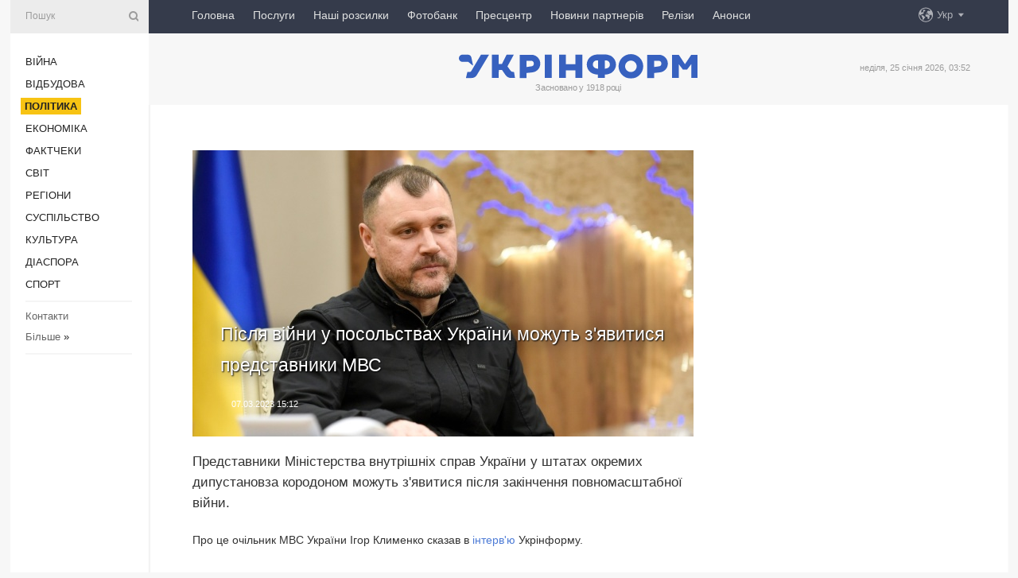

--- FILE ---
content_type: text/html; charset=UTF-8
request_url: https://www.ukrinform.ua/rubric-polytics/3679320-pisla-vijni-u-posolstvah-ukraini-mozut-zavitisa-predstavniki-mvs.html
body_size: 46026
content:
<!DOCTYPE html>
<html lang="uk">
<head>
    <title>Після війни у посольствах України можуть з&#039;явитися представники МВС</title>
    <meta name="viewport" content="width=device-width, initial-scale=1"/>
    <meta name="description" content="Представники Міністерства внутрішніх справ України у штатах окремих дипустановза кородоном можуть з&#39;явитися після закінчення повномасштабної війни. — Укрінформ."/>
    <meta name="theme-color" content="#353b4b">
    <meta name="csrf-token" content="JE4VamGFGAJ6TyRLLcapbwMIJas4Dq0W4TakXm8w">

        
    <meta property="og:title" content="Після війни у посольствах України можуть з&#039;явитися представники МВС"/>
    <meta property="og:url" content="https://www.ukrinform.ua/rubric-polytics/3679320-pisla-vijni-u-posolstvah-ukraini-mozut-zavitisa-predstavniki-mvs.html"/>
    <meta property="og:type" content="article"/>
    <meta property="og:description" content="Представники Міністерства внутрішніх справ України у штатах окремих дипустановза кородоном можуть з&#39;явитися після закінчення повномасштабної війни. — Укрінформ."/>
    <meta property="og:image" content="https://static.ukrinform.com/photos/2023_03/thumb_files/630_360_1677778014-230.jpg"/>
    <meta property="og:image:width" content="630"/>
    <meta property="og:image:height" content="360"/>
    <meta property="fb:pages" content="Представники Міністерства внутрішніх справ України у штатах окремих дипустановза кородоном можуть з&#39;явитися після закінчення повномасштабної війни. — Укрінформ."/>
    <meta name="twitter:card" content="summary_large_image"/>
    <meta name="twitter:site" content="@ukrinform"/>
    <meta name="twitter:title" content="Після війни у посольствах України можуть з&#039;явитися представники МВС"/>
    <meta name="twitter:description" content="Представники Міністерства внутрішніх справ України у штатах окремих дипустановза кородоном можуть з&#39;явитися після закінчення повномасштабної війни. — Укрінформ.">
    <meta name="twitter:creator" content="@ukrinform"/>
    <meta name="twitter:image:src" content="https://static.ukrinform.com/photos/2023_03/thumb_files/630_360_1677778014-230.jpg"/>
    <meta name="twitter:domain" content="https://www.ukrinform.ua"/>
    <meta name="google-site-verification" content="FGbmYpgpRTh8QKBezl6X3OkUgKMHS8L_03VLM4ojn00"/>
    <meta name="yandex-verification" content="9e3226241b67dee1"/>

    <link type="text/css" rel="stylesheet" href="https://www.ukrinform.ua/css/index.css?v.0.4"/>

        <link rel="amphtml" href="https://www.ukrinform.ua/amp/rubric-polytics/3679320-pisla-vijni-u-posolstvah-ukraini-mozut-zavitisa-predstavniki-mvs.html">
        
        <link rel="alternate" type="application/rss+xml" title="Укрінформ - актуальні новини України та світу RSS" href="https://www.ukrinform.ua/rss/block-lastnews"/>
            <link rel="canonical" href="https://www.ukrinform.ua/rubric-polytics/3679320-pisla-vijni-u-posolstvah-ukraini-mozut-zavitisa-predstavniki-mvs.html">
        <link rel="shortcut icon" href="https://www.ukrinform.ua/img/favicon.ico"/>

    <link rel='dns-prefetch' href='//www.google.com'/>
    <link rel='dns-prefetch' href='//www.google-analytics.com'/>
    <link rel='dns-prefetch' href='//pagead2.googlesyndication.com'/>
    <link rel="apple-touch-icon" href="https://www.ukrinform.ua/img/touch-icon-iphone.png">
    <link rel="apple-touch-icon" sizes="76x76" href="https://www.ukrinform.ua/img/touch-icon-ipad.png">
    <link rel="apple-touch-icon" sizes="120x120" href="https://www.ukrinform.ua/img/touch-icon-iphone-retina.png">
    <link rel="apple-touch-icon" sizes="152x152" href="https://www.ukrinform.ua/img/touch-icon-ipad-retina.png">

        <link rel="alternate" href="https://www.ukrinform.ua" hreflang="uk" />
        <link rel="alternate" href="https://www.ukrinform.ru" hreflang="ru" />
        <link rel="alternate" href="https://www.ukrinform.net" hreflang="en" />
        <link rel="alternate" href="https://www.ukrinform.es" hreflang="es" />
        <link rel="alternate" href="https://www.ukrinform.de" hreflang="de" />
        <link rel="alternate" href="https://www.ukrinform.org" hreflang="ch" />
        <link rel="alternate" href="https://www.ukrinform.fr" hreflang="fr" />
        <link rel="alternate" href="https://www.ukrinform.jp" hreflang="ja" />
        <link rel="alternate" href="https://www.ukrinform.pl" hreflang="pl" />
    
                                <script type="application/ld+json">
{
    "@context": "http://schema.org",
    "@type": "NewsArticle",
    "mainEntityOfPage": {
        "@type": "WebPage",
        "@id": "https://www.ukrinform.ua/rubric-polytics/3679320-pisla-vijni-u-posolstvah-ukraini-mozut-zavitisa-predstavniki-mvs.html"
    },
    "headline": "Після війни у посольствах України можуть з&#039;явитися представники МВС",
    "image": [
        "https://static.ukrinform.com/photos/2023_03/thumb_files/630_360_1677778014-230.jpg"
    ],
    "datePublished": "2023-03-07T15:12:07+02:00",
    "dateModified": "2023-03-07T15:12:07+02:00",
    "author": {
        "@type": "Person",
        "name": "Ukrinform"
    },
    "publisher": {
        "@type": "Organization",
        "name": "Укрінформ",
        "sameAs": [
             "https://www.facebook.com/Ukrinform?fref=ts",
            "https://twitter.com/UKRINFORM",
            "https://www.instagram.com/ukrinform/",
            "https://www.youtube.com/user/UkrinformTV",
            "https://telegram.me/ukrinform_news",
            "https://www.pinterest.com/ukrinform/",
            "https://www.tiktok.com/@ukrinform.official|"
        ],
        "logo": {
            "@type": "ImageObject",
            "url": "https://www.ukrinform.ua/img/logo_ukr.svg"
        }
    },
    "description": "Представники Міністерства внутрішніх справ України у штатах окремих дипустановза кородоном можуть з&amp;#39;явитися після закінчення повномасштабної війни. — Укрінформ."
}


</script>


<script type="application/ld+json">
{
    "@context": "http://schema.org",
    "@type": "BreadcrumbList",
    "itemListElement": [
        {
            "@type": "ListItem",
            "position": 1,
            "item": {
                "@id": "https:",
                "name": "Укрінформ"
            }
        },
        {
            "@type": "ListItem",
            "position": 2,
            "item": {
                "@id": "https://www.ukrinform.ua/rubric-polytics",
                "name": "Політика"
            }
        },
        {
            "@type": "ListItem",
            "position": 3,
            "item": {
                "@id": "https://www.ukrinform.ua/rubric-polytics/3679320-pisla-vijni-u-posolstvah-ukraini-mozut-zavitisa-predstavniki-mvs.html",
                "name": "Після війни у посольствах України можуть з&#039;явитися представники МВС"
            }
        }
    ]
}


</script>
            <script type="application/ld+json">
{
    "@context": "https://schema.org",
    "@type": "WebPage",
    "mainEntityOfPage": {
        "@type": "WebPage",
        "@id": "https://www.ukrinform.ua/rubric-polytics/3679320-pisla-vijni-u-posolstvah-ukraini-mozut-zavitisa-predstavniki-mvs.html"
    },
    "headline": "Після війни у посольствах України можуть з&#039;явитися представники МВС",
    "datePublished": "1678194727",
    "dateModified": "1678194727",
    "description": "Представники Міністерства внутрішніх справ України у штатах окремих дипустановза кородоном можуть з&amp;#39;явитися після закінчення повномасштабної війни. — Укрінформ.",
    "author": {
        "@type": "Person",
        "name": "Ukrinform"
    },
    "publisher": {
        "@type": "Organization",
        "name": "Ukrinform",
        "logo": {
            "@type": "ImageObject",
            "url": "https://www.ukrinform.ua/img/logo_ukr.svg",
            "width": 95,
            "height": 60
        }
    },
    "image": {
        "@type": "ImageObject",
        "url": "https://static.ukrinform.com/photos/2023_03/thumb_files/630_360_1677778014-230.jpg",
        "height": 630,
        "width": 360
    },
    "breadcrumb": {
        "@type": "BreadcrumbList",
        "itemListElement": [
            {
                "@type": "ListItem",
                "position": 1,
                "item": {
                    "@id": "/",
                    "name": "Укрінформ"
                }
            },
            {
                "@type": "ListItem",
                "position": 2,
                "item": {
                    "@id": "https://www.ukrinform.ua/rubric-polytics",
                    "name": "Політика"
                }
            },
            {
                "@type": "ListItem",
                "position": 3,
                "item": {
                    "@id": "https://www.ukrinform.ua/rubric-polytics/3679320-pisla-vijni-u-posolstvah-ukraini-mozut-zavitisa-predstavniki-mvs.html https://www.ukrinform.ua/rubric-polytics/3679320-pisla-vijni-u-posolstvah-ukraini-mozut-zavitisa-predstavniki-mvs.html",
                    "name": "Після війни у посольствах України можуть з&#039;явитися представники МВС"
                }
            }
        ]
    }
}




</script>
                
    <!-- Google tag (gtag.js) -->
    <script async src="https://www.googletagmanager.com/gtag/js?id=G-514KHEWV54"></script>
    <script>
        window.dataLayer = window.dataLayer || [];
        function gtag(){dataLayer.push(arguments);}
        gtag('js', new Date());
        gtag('config', 'G-514KHEWV54');
    </script>


    
    <style>
        body {
            font-family: Arial, 'Helvetica Neue', Helvetica, sans-serif;
            color: #222222;
        }
        a { text-decoration: none; color: #000; }
    </style>

            <div data-name="common_int">
<!-- ManyChat -->
<script src="//widget.manychat.com/130251917016795.js" async="async">
</script>
<!-- ManyChat --></div>
    </head>

<body class="innerPage newsPage">

<div id="wrapper">
    <div class="greyLine">
        <div></div>
    </div>
    <div id="leftMenu" class="siteMenu">

    <form action="/redirect" method="post" target="_blank">
        <div>
            <input type="hidden" name="type" value="search">
            <input type="hidden" name="_token" value="JE4VamGFGAJ6TyRLLcapbwMIJas4Dq0W4TakXm8w">
            <input type="text" name="params[query]" placeholder="Пошук" value="" />
            <a href="#"><i class="demo-icon icon-search"></i></a>
        </div>
    </form>

    <nav class="leftMenuBody">
        <ul class="leftMenu">
                            <li><a href="/rubric-ato">Війна</a></li>
                            <li><a href="/rubric-vidbudova">Відбудова</a></li>
                            <li><a href="/rubric-polytics"><span>Політика</span></a></li>
                            <li><a href="/rubric-economy">Економіка</a></li>
                            <li><a href="/rubric-factcheck">Фактчеки</a></li>
                            <li><a href="/rubric-world">Світ</a></li>
                            <li><a href="/rubric-regions">Регіони</a></li>
                            <li><a href="/rubric-society">Суcпільcтво</a></li>
                            <li><a href="/rubric-culture">Культура</a></li>
                            <li><a href="/rubric-diaspora">Діаcпора</a></li>
                            <li><a href="/rubric-sports">Спорт</a></li>
                    </ul>

        <!-- Submenu begin -->
        <div class="submenu">
            <ul class="greyMenu">
                                <li><a href="/block-podcasts">Подкасти</a></li>
                                <li><a href="/block-publications">Публікації</a></li>
                                <li><a href="/block-interview">Інтерв&#039;ю</a></li>
                                <li><a href="/block-photo">Фото</a></li>
                                <li><a href="/block-video">Відео</a></li>
                                <li><a href="/block-blogs">Блоги</a></li>
                                <li><a href="/block-infographics">Інфографіка</a></li>
                                <li><a href="/block-longreads">Лонгріди</a></li>
                                <li><a href="/block-partner">Новини партнерів</a></li>
                                <li><a href="/block-conferences">Конференції</a></li>
                                <li><a href="/block-docs">Офіційні документи</a></li>
                                <li><a href="/block-releases">Релізи</a></li>
                            </ul>
        </div>
        <!-- Submenu end -->

        <ul class="greyMenu">
            <li><a href="/info/contacts.html">Контакти</a></li>
            <li><a class="moreLink" href="#">Більше</a> &raquo;</li>
        </ul>

        <div class="social-media">
                                            <a href="https://www.instagram.com/ukrinform/" target="_blank" title="Instagram Ukrinform"><i class="fa demo-icon faa-tada animated-hover faa-fast instagram"></i></a>
                                                            <a href="https://www.facebook.com/Ukrinform?fref=ts" target="_blank" title="Facebook Ukrinform"><i class="fa demo-icon faa-tada animated-hover faa-fast facebook"></i></a>
                                                            <a href="https://twitter.com/UKRINFORM" target="_blank" title="Ukrinform Twitter X"><i class="fa demo-icon faa-tada animated-hover faa-fast x-twitter"></i></a>
                                                            <a href="https://telegram.me/ukrinform_news" target="_blank" title="Telegram Ukrinform News"><i class="fa demo-icon faa-tada animated-hover faa-fast telegram"></i></a>
                                                            <a href="https://www.tiktok.com/@ukrinform.official" target="_blank" title="Tiktok Ukrinform"><i class="fa demo-icon faa-tada animated-hover faa-fast tiktok"></i></a>
                                    </div>

    </nav>

</div>

    <div id="container">
        <div id="header">
    <div class="topLine">
        <nav class="topLineBody">
            <a class="mobileButton" href="#"><span></span></a>

            <ul class="language">
                <li>
                    <div>
                        <a href="#">Укр</a>
                    </div>
                    <ul>                             
                            <li>
                                <a href="https://www.ukrinform.ua">Укр</a>
                            </li>
                                                                                                                                     
                            <li>
                                <a href="https://www.ukrinform.net">Eng</a>
                            </li>
                                                                                 
                            <li>
                                <a href="https://www.ukrinform.es">Esp</a>
                            </li>
                                                                                 
                            <li>
                                <a href="https://www.ukrinform.de">Deu</a>
                            </li>
                                                                                                                                     
                            <li>
                                <a href="https://www.ukrinform.fr">Fra</a>
                            </li>
                                                                                 
                            <li>
                                <a href="https://www.ukrinform.jp">日本語</a>
                            </li>
                                                                                 
                            <li>
                                <a href="https://www.ukrinform.pl">Pol</a>
                            </li>
                                                                        </ul>
                </li>
            </ul>

            <ul class="mainMenu">
                                    <li >
                                                <a href="https://www.ukrinform.ua"  data-id="">Головна</a>
                    </li>
                                    <li >
                                                <a href="https://www.ukrinform.ua/info/subscribe.html"  target="_blank"
                            data-id="peredplata">Послуги</a>
                    </li>
                                    <li >
                                                <a href="https://www.ukrinform.ua/info/newsletters.html"  data-id="newsletters">Наші розсилки</a>
                    </li>
                                    <li >
                                                <a href="https://photonew.ukrinform.com"  target="_blank"
                            data-id="fotobank">Фотобанк</a>
                    </li>
                                    <li >
                                                <a href="/block-conferences"  target="_blank"
                            data-id="prescentr">Пресцентр</a>
                    </li>
                                    <li >
                                                <a href="https://www.ukrinform.ua/block-partner"  data-id="partner">Новини партнерів</a>
                    </li>
                                    <li >
                                                <a href="https://www.ukrinform.ua/block-releases"  data-id="releases">Релізи</a>
                    </li>
                                    <li >
                                                <a href="https://eventsnew.ukrinform.com/"  target="_blank"
                            data-id="events">Анонси</a>
                    </li>
                            </ul>
        </nav>

        <nav id="mobileMenu" class="siteMenu">

            <form action="//www.ukrinform.ua/redirect" method="post">
                <!-- js loads content here -->
            </form>

            <div class="leftMenuBody">

                <ul class="leftMenu">
                    <!-- js loads content here -->
                </ul>

                <ul class="greyMenu">
                    <!-- js loads content here -->
                </ul>

                <div class="social">
                    <!-- js loads content here -->
                </div>
            </div>
        </nav>
    </div>

    <div class="logo">

        <a href="/" rel="nofollow">
            <img style="width:300px;" src="/img/logo_ukr.svg" alt=""/>
        </a>

        <span class="slogan">Засновано у 1918 році</span>
        <p>неділя, 25 січня 2026, 03:52</p>

        <div class="mainTopMobileBanner mobileBanner" style="display:none;">
            <div data-name="main_top_mobile">
</div>
        </div>
    </div>
</div>

        <div id="content">

            <div class="banner970">
                <div data-name="int_0_970">
</div>
            </div>

            <div class="newsHolderContainer" data-id="0">

                <div class="innerBlock">

                    <aside class="right">
                        <div class="socialBlockSlide" id="socialBlockSlideId_0">
                            <div data-name="int_scroll"><iframe src="//banner.ukrinform.com/ua/int_scroll" style="width:300px; height:600px;" scrolling="no" marginwidth="0" marginheight="0" vspace="0" hspace="0"></iframe></div>
                        </div>
                    </aside>

                    <article class="news">
                        <figure>
        <img class="newsImage" src="https://static.ukrinform.com/photos/2023_03/thumb_files/630_360_1677778014-230.jpg" title="Після війни у посольствах України можуть з'явитися представники МВС"
             alt="Після війни у посольствах України можуть з'явитися представники МВС"/>
    </figure>
    <span class="newsGradient"></span>

    <div class="newsPicture">

<header>
    <h1  class="newsTitle">Після війни у посольствах України можуть з&#039;явитися представники МВС</h1>

    <div class="newsMetaBlock">
                
        <div class="newsDate">
            <time datetime="2023-03-07T15:12:07+02:00">07.03.2023 15:12</time>
        </div>

        <div class="newsViews">
                    </div>
        <div class="newsPublisher"><span>Укрінформ</span></div>
    </div>

</header>

</div>
<div class="newsText">
    <div class="newsHeading">Представники Міністерства внутрішніх справ України у штатах окремих дипустановза кородоном можуть з&#39;явитися після закінчення повномасштабної війни.</div>

    <div>
         
        <p>Про це очільник МВС України Ігор Клименко сказав в <a href="https://www.ukrinform.ua/rubric-polytics/3678942-igor-klimenko-ministr-vnutrisnih-sprav-ukraini.html" target="_blank">інтерв&#39;ю</a> Укрінформу.</p>

<p>&ldquo;Поки що йде війна, і я думаю, що офіцери Міністерства внутрішніх справ передусім мають працювати або в Україні, або безпосередньо на зв&rsquo;язку з правоохоронними інституціями європейських країн, або інших держав світу. Я думаю, що це буде на часі після війни &ndash; знову підняти питання про присутність наших представників у <a href="https://www.ukrinform.ua/tag-posolstvo" target="_blank">посольствах</a> іноземних країн&rdquo;, - сказав урядовець.</p>

<p>За його словами, МВС станом на сьогодні спілкується зі своїми колегами у міністерствах внутрішніх справ інших країн, з послами інших держав.</p>

<p>&ldquo;І ми максимально налагодили цю взаємодію. Наші представники є і в Інтеполі, і у Європолі, й тому наразі цей рівень операцій і обміну інформацією є достатньо потужним. Більше того, ми спілкуємося у посольствах іноземних країн із так званими офіцерами зв&rsquo;язку та передаємо їм відповідні дані&rdquo;, - заявив очільник МВС.</p>

<section class="read"><b>Читайте також: </b><a href="/rubric-polytics/3677672-mzs-vidkrilo-zovnisnij-nabir-na-10-posad-u-posolstvah.html" target="_blank"><b>МЗС</b> <b>відкрило</b> <b>зовнішній</b> <b>набір</b> на 10 <b>посад</b> у <b>посольствах</b></a></section>

<p>Як повідомлялося, 22 грудня 2022 року під час конференції &ldquo;Війна і нові горизонти у світі&rdquo; керівництво вітчизняних дипломатичних установ висловилося за доцільність введення у штати окремих посольств посади представника Міністерства внутрішніх справ України за кордоном.</p>

        
        <div class="afterNewItemMobileBanner mobileBanner" style="display:none;">
            <div data-name="after_news_item_mobile">
</div>
        </div>
            </div>
</div>


<aside class="tags">
        <div>
            
                                                <a class="tag" href="/tag-klimenko">Клименко</a>
                                    <a class="tag" href="/tag-mvs">МВС</a>
                                    <a class="tag" href="/tag-posolstvo">Посольство</a>
                                    </div>
    </aside>
<aside class="share">
    <ul>
        <li><a target="_blank" href="https://www.facebook.com/sharer/sharer.php?u=https://www.ukrinform.ua//rubric-polytics/3679320-pisla-vijni-u-posolstvah-ukraini-mozut-zavitisa-predstavniki-mvs.html&amp;src=sdkpreparse"><i class="fa demo-icon icon-facebook-1 faa-tada animated-hover faa-fast"></i><span class="fb-count"></span></a></li>
        <li><a href="http://twitter.com/share?url=https://www.ukrinform.ua/rubric-polytics/3679320-pisla-vijni-u-posolstvah-ukraini-mozut-zavitisa-predstavniki-mvs.html&text=Після війни у посольствах України можуть з&#039;явитися представники МВС" target="_blank"><i class="fa demo-icon icon-twitter faa-tada animated-hover faa-fast"></i></a></li>
        <li><a href="https://telegram.me/share/url?url=https://www.ukrinform.ua//rubric-polytics/3679320-pisla-vijni-u-posolstvah-ukraini-mozut-zavitisa-predstavniki-mvs.html&text=Після війни у посольствах України можуть з'явитися представники МВС" target="_blank"><i class="fa demo-icon icon-telegram faa-tada animated-hover faa-fast"></i></a></li>
    </ul>
</aside>
<img src="/counter/news/3679320?rnd=842890735" class="pixel"/>

                        <div data-name="int_hidden">
<style>
#special img {
    width: 100% !important;
    max-width: 630px !important;
    height: auto !important;
    display: block;
    margin: 0 auto; /* щоб центрувалось */
}
</style>

<p id="special" style="text-align:center;">

<!-- Revive Adserver Asynchronous JS Tag - Generated with Revive Adserver v6.0.4 -->
<ins data-revive-zoneid="4" data-revive-id="830ebfa7a234590f1bd29c38321571d3"></ins>
<script async src="//adv.ukrinform.com/ukrinform/www/delivery/asyncjs.php"></script>

</p>

<!-- SendPulse Subscription Form -->
<script src="//web.webformscr.com/apps/fc3/build/loader.js" async sp-form-id="abd274a45e7f5fb410ee329604108e3304a11b928e16efe290fdfe49dc48dcad"></script>
<!-- /SendPulse Subscription Form -->

<p style="font-weight: bold; font-size: 16px;">
Приєднуйтесь до наших каналів <a href="https://t.me/ukrinform_news" target="_blank" style="color:red;">Telegram</a>, <a href="https://www.instagram.com/ukrinform/" target="_blank" style="color:red;">Instagram</a> та <a href="https://www.youtube.com/c/UkrinformTV" target="_blank" style="color:red;">YouTube</a>.</p></div>
                    </article>

                </div>

                <side class="publishing"
                      id="socialBlockSlideStop_extra"
                      data-nextlink="/rubric-polytics/3679320-pisla-vijni-u-posolstvah-ukraini-mozut-zavitisa-predstavniki-mvs.html"
                      data-nextheader="Після війни у посольствах України можуть з&#039;явитися представники МВС">
                    <div>
    <h2>Актуально</h2>
    <div class="photoreports">
                    <div>
                <a href="/rubric-polytics/4083964-novij-raund-peregovoriv-za-ucasti-ssa-ukraini-ta-rf-zaplanovanij-na-1-lutogo-zurnalist.html">
                        <span class="photoreportsImage">
                            <img src="https://static.ukrinform.com/photos/2025_03/thumb_files/300_200_1742932703-384.jpg"
                                 alt="Новий раунд переговорів за участі США, України та РФ запланований на 1 лютого - журналіст" title="Новий раунд переговорів за участі США, України та РФ запланований на 1 лютого - журналіст"></span>
                    <span>Новий раунд переговорів за участі США, України та РФ запланований на 1 лютого - журналіст</span>
                </a>
            </div>
                    <div>
                <a href="/rubric-polytics/4083935-blokuuci-vstup-ukraini-do-es-orban-cinit-zlocin-proti-ugorsini-sibiga.html">
                        <span class="photoreportsImage">
                            <img src="https://static.ukrinform.com/photos/2026_01/thumb_files/300_200_1768215995-567.jpg"
                                 alt="Блокуючи вступ України до ЄС, Орбан чинить злочин проти Угорщини - Сибіга" title="Блокуючи вступ України до ЄС, Орбан чинить злочин проти Угорщини - Сибіга"></span>
                    <span>Блокуючи вступ України до ЄС, Орбан чинить злочин проти Угорщини - Сибіга</span>
                </a>
            </div>
                    <div>
                <a href="/rubric-polytics/4083915-v-oae-zaversilis-peremovini-delegacij-ukraini-ssa-ta-rf-zurnalist.html">
                        <span class="photoreportsImage">
                            <img src="https://static.ukrinform.com/photos/2026_01/thumb_files/300_200_1769260267-212.jpg"
                                 alt="В ОАЕ завершились перемовини делегацій України, США та РФ - журналіст" title="В ОАЕ завершились перемовини делегацій України, США та РФ - журналіст"></span>
                    <span>В ОАЕ завершились перемовини делегацій України, США та РФ - журналіст</span>
                </a>
            </div>
                    <div>
                <a href="/rubric-polytics/4083911-evropa-reague-na-masovanu-ataku-rosii-po-ukraini.html">
                        <span class="photoreportsImage">
                            <img src="https://static.ukrinform.com/photos/2026_01/thumb_files/300_200_1769254015-9753.jpeg"
                                 alt="Європа реагує на масовану атаку Росії по Україні" title="Європа реагує на масовану атаку Росії по Україні"></span>
                    <span>Європа реагує на масовану атаку Росії по Україні</span>
                </a>
            </div>
            </div>
</div>
                </side>

                <div id="socialBlockSlideStop_0"></div>
            </div>

            <div class="more">
                <a href="/block-lastnews">більше новин</a>
                <div></div>
            </div>

            <aside class="actual" id="actualBlock">
        <div>
            <h2>Актуально</h2>
            <div class="analiticBody">
                
                    <div>
                        <a href="/rubric-polytics/4083964-novij-raund-peregovoriv-za-ucasti-ssa-ukraini-ta-rf-zaplanovanij-na-1-lutogo-zurnalist.html">
                            <img src="https://static.ukrinform.com/photos/2025_03/thumb_files/300_200_1742932703-384.jpg" alt="" title="Новий раунд переговорів за участі США, України та РФ запланований на 1 лютого - журналіст"/>
                            <span class="analiticGradient"></span>
                            <span class="analiticText">
						<span>Новий раунд переговорів за участі США, України та РФ запланований на 1 лютого - журналіст</span>
					</span>
                        </a>
                    </div>
                
                    <div>
                        <a href="/rubric-polytics/4083729-umerov-pro-peregovori-v-oae-ukrainska-komanda-gotova-pracuvati-v-riznih-formatah.html">
                            <img src="https://static.ukrinform.com/photos/2026_01/thumb_files/300_200_1767444018-295.jpg" alt="" title="Умєров - про переговори в ОАЕ: Українська команда готова працювати в різних форматах"/>
                            <span class="analiticGradient"></span>
                            <span class="analiticText">
						<span>Умєров - про переговори в ОАЕ: Українська команда готова працювати в різних форматах</span>
					</span>
                        </a>
                    </div>
                
                    <div>
                        <a href="/rubric-polytics/4083723-zelenskij-zminiv-sklad-stavki.html">
                            <img src="https://static.ukrinform.com/photos/2025_11/thumb_files/300_200_1763744747-747.jpg" alt="" title="Зеленський змінив склад Ставки"/>
                            <span class="analiticGradient"></span>
                            <span class="analiticText">
						<span>Зеленський змінив склад Ставки</span>
					</span>
                        </a>
                    </div>
                
                    <div>
                        <a href="/rubric-polytics/4083704-ukrainski-pozicii-citki-zelenskij-rozpoviv-pro-peregovori-v-emiratah.html">
                            <img src="https://static.ukrinform.com/photos/2025_12/thumb_files/300_200_1765392737-572.jpg" alt="" title="Українські позиції чіткі: Зеленський розповів про переговори в Еміратах"/>
                            <span class="analiticGradient"></span>
                            <span class="analiticText">
						<span>Українські позиції чіткі: Зеленський розповів про переговори в Еміратах</span>
					</span>
                        </a>
                    </div>
                
                    <div>
                        <a href="/rubric-polytics/4083686-zelenskij-zaaviv-so-domovivsa-iz-trampom-pro-nadanna-ukraini-raket-dla-patriot.html">
                            <img src="https://static.ukrinform.com/photos/2026_01/thumb_files/300_200_1769188713-949.jpeg" alt="" title="Зеленський заявив, що домовився із Трампом про надання Україні ракет для Patriot"/>
                            <span class="analiticGradient"></span>
                            <span class="analiticText">
						<span>Зеленський заявив, що домовився із Трампом про надання Україні ракет для Patriot</span>
					</span>
                        </a>
                    </div>
                
                    <div>
                        <a href="/rubric-polytics/4083648-cvk-viznala-sergia-karabutu-obranim-narodnim-deputatom-vid-slugi-narodu.html">
                            <img src="https://static.ukrinform.com/photos/2019_07/thumb_files/300_200_1562132340-242.jpg" alt="" title="ЦВК визнала Сергія Карабуту обраним народним депутатом від «Слуги народу»"/>
                            <span class="analiticGradient"></span>
                            <span class="analiticText">
						<span>ЦВК визнала Сергія Карабуту обраним народним депутатом від «Слуги народу»</span>
					</span>
                        </a>
                    </div>
                            </div>
        </div>
    </aside>
        </div>

        <footer id="footer">

    <div class="footerMenu">
        <div>
            <p>Рубрики</p>
            <ul>
                <!-- js loads content here -->
            </ul>
        </div>

        <div>
            <p>Агентство</p>
            <ul>
                                    <li><a href="/info/about_agency.html"> Про нас </a></li>
                                    <li><a href="/info/contacts.html"> Контакти </a></li>
                                    <li><a href="/info/subscribe.html"> Передплата </a></li>
                                    <li><a href="/info/services.html"> Послуги </a></li>
                                    <li><a href="/info/reg_rules.html"> Правила користування </a></li>
                                    <li><a href="/info/tenders.html"> Тендери </a></li>
                                    <li><a href="/info/zapkor.html"> Запобігання та протидія корупції </a></li>
                                    <li><a href="/info/policy.html"> Політика конфіденційності та захисту персональних даних  </a></li>
                                    <li><a href="/info/code.html"> РЕДАКЦІЙНИЙ КОДЕКС </a></li>
                                    <li><a href="/info/newsletters.html"> Розсилки </a></li>
                            </ul>
        </div>
    </div>

    <ul class="footerCarte">
    </ul>

    <p>При цитуванні і використанні будь-яких матеріалів в Інтернеті відкриті для пошукових систем гіперпосилання не нижче першого абзацу на «ukrinform.ua» — обов’язкові, крім того, цитування перекладів матеріалів іноземних ЗМІ можливе лише за умови гіперпосилання на сайт ukrinform.ua та на сайт іноземного ЗМІ. Цитування і використання матеріалів у офлайн-медіа, мобільних додатках, SmartTV можливе лише з письмової згоди &quot;ukrinform.ua&quot;. Матеріали з позначкою «Реклама» або з дисклеймером: “Матеріал розміщено згідно з частиною 3 статті 9 Закону України “Про рекламу” № 270/96-ВР від 03.07.1996 та Закону України “Про медіа” № 2849-IX від 31.03.2023 та на підставі Договору/рахунка.</p>
    <p>Cуб&#039;єкт у сфері онлайн-медіа; ідентифікатор медіа - R40-01421.</p>
    <p>© 2015-2026 Укрінформ. Усі права застережені.</p>
    <p></p>

    <div class="footersocial">
        <div class="social-media-footer">
                            <a href="https://www.instagram.com/ukrinform/" target="_blank" title="Instagram Ukrinform"><i class="fa demo-icon faa-tada animated-hover faa-fast social-instagram"></i></a>
                            <a href="https://www.facebook.com/Ukrinform?fref=ts" target="_blank" title="Facebook Ukrinform"><i class="fa demo-icon faa-tada animated-hover faa-fast social-facebook"></i></a>
                            <a href="https://twitter.com/UKRINFORM" target="_blank" title="Ukrinform Twitter X"><i class="fa demo-icon faa-tada animated-hover faa-fast social-x-twitter"></i></a>
                            <a href="https://telegram.me/ukrinform_news" target="_blank" title="Telegram Ukrinform News"><i class="fa demo-icon faa-tada animated-hover faa-fast social-telegram"></i></a>
                            <a href="https://www.tiktok.com/@ukrinform.official" target="_blank" title="Tiktok Ukrinform"><i class="fa demo-icon faa-tada animated-hover faa-fast social-tiktok"></i></a>
                    </div>
    </div>



</footer>

<div class="sliderButton"></div>
<div class="sliderBack"></div>

<a class="extendedLink" href="#extended"></a>

<div id="extended">
    <form name="extended_search" action="//www.ukrinform.ua/redirect" method="post">
        <div class="searchDiv">
            <input type="hidden" name="type" value="search"/>
            <input type="hidden" name="_token" value="JE4VamGFGAJ6TyRLLcapbwMIJas4Dq0W4TakXm8w">
            <input type="hidden" name="params[date_beg]" value="" id="search_date_beg"/>
            <input type="hidden" name="params[date_end]" value="" id="search_date_end"/>
            <input type="submit" value=""/>
            <input type="text" name="params[query]" placeholder="Пошук" id="extendedSearchField"/>
        </div>

        <a class="extendedAncor" href="#"><span class="extendedOpen">Розширений пошук</span><span
                    class="extendedClose">Приховати розширений пошук</span></a>

        <div class="calendarBlock">

            <div class="rubrics">
                <select name="params[rubric_id]">
                    <option value="0">Всi рубрики</option>

                                            <option value="24">Війна</option>
                                            <option value="32">Відбудова</option>
                                            <option value="13">Політика</option>
                                            <option value="7">Економіка</option>
                                            <option value="33">Фактчеки</option>
                                            <option value="23">Світ</option>
                                            <option value="16">Регіони</option>
                                            <option value="18">Суcпільcтво</option>
                                            <option value="3">Культура</option>
                                            <option value="5">Діаcпора</option>
                                            <option value="19">Спорт</option>
                                    </select>
            </div>

            <div class="select_date_wrap">

                <div class="select_title">За період:</div>

                <div class="date start_date">
                    <div></div>
                    <input type="text" id="search_dp_from" name="from" value="">
                </div>

                <div class="dash"> -</div>

                <div class="date end_date">
                    <div></div>
                    <input type="text" id="search_dp_to" name="to" value="25.01.2026">
                </div>
            </div>

        </div>
    </form>
</div>

<div class="banner-left">

    <div class="side-banner" data-min="1450" data-max="1549" data-width="60">
        <ins data-revive-zoneid="8"
             data-revive-id="830ebfa7a234590f1bd29c38321571d3"></ins>
    </div>

    <div class="side-banner" data-min="1550" data-max="1739" data-width="100">
        <ins data-revive-zoneid="9"
             data-revive-id="830ebfa7a234590f1bd29c38321571d3"></ins>
    </div>

    <div class="side-banner" data-min="1740" data-max="9999" data-width="200">
        <ins data-revive-zoneid="10"
             data-revive-id="830ebfa7a234590f1bd29c38321571d3"></ins>
    </div>

</div>

<div class="banner-right">
     <div class="side-banner" data-min="1450" data-max="1549" data-width="60">
        <ins data-revive-zoneid="8"
             data-revive-id="830ebfa7a234590f1bd29c38321571d3"></ins>
    </div>

    <div class="side-banner" data-min="1550" data-max="1739" data-width="100">
        <ins data-revive-zoneid="9"
             data-revive-id="830ebfa7a234590f1bd29c38321571d3"></ins>
    </div>

    <div class="side-banner" data-min="1740" data-max="9999" data-width="200">
        <ins data-revive-zoneid="10"
             data-revive-id="830ebfa7a234590f1bd29c38321571d3"></ins>
    </div>
</div>

<script async src="//adv.ukrinform.com/ukrinform/www/delivery/asyncjs.php"></script>

<!-- js for all pages (banners) -->
<script src="/js/all-pages.js?v.0.1"></script>
    </div>
</div>





<script src="/js/item.js?nocache"></script>



<div id="hiddenScrollbanner" style="visibility: hidden;">
    </div>

</body>
</html>

